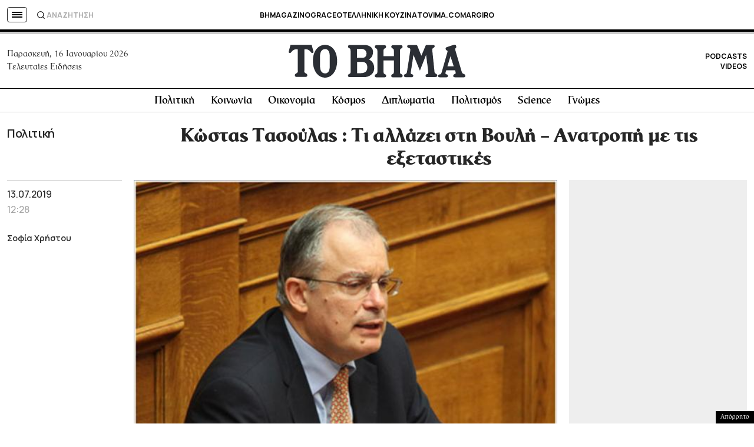

--- FILE ---
content_type: text/html; charset=utf-8
request_url: https://www.google.com/recaptcha/api2/aframe
body_size: 184
content:
<!DOCTYPE HTML><html><head><meta http-equiv="content-type" content="text/html; charset=UTF-8"></head><body><script nonce="Me23XmAEiORteNsGMvXFxA">/** Anti-fraud and anti-abuse applications only. See google.com/recaptcha */ try{var clients={'sodar':'https://pagead2.googlesyndication.com/pagead/sodar?'};window.addEventListener("message",function(a){try{if(a.source===window.parent){var b=JSON.parse(a.data);var c=clients[b['id']];if(c){var d=document.createElement('img');d.src=c+b['params']+'&rc='+(localStorage.getItem("rc::a")?sessionStorage.getItem("rc::b"):"");window.document.body.appendChild(d);sessionStorage.setItem("rc::e",parseInt(sessionStorage.getItem("rc::e")||0)+1);localStorage.setItem("rc::h",'1768566730824');}}}catch(b){}});window.parent.postMessage("_grecaptcha_ready", "*");}catch(b){}</script></body></html>

--- FILE ---
content_type: application/javascript; charset=utf-8
request_url: https://fundingchoicesmessages.google.com/f/AGSKWxWPvPACoS73iduBwYj1faaUUzvjO7U4D4s2AD95NiP63DCgDjDLV16I14xPOnh4lxmKXuyTqn3rdoDWbLXPP66HKoYy0cMqUfVkJgYR3-VO-5rE0uZgqUEV12jRCqUQy8GqWB_06ow-TbX5CItdtLf543nljz3l38Y4a8eC7mM_P0APOXBlDlZ9tdxO/_/boxad1./admeld_/ad-top-/adtags./ad.aspx?
body_size: -1292
content:
window['0c617850-195c-4299-b850-248634aba0ee'] = true;